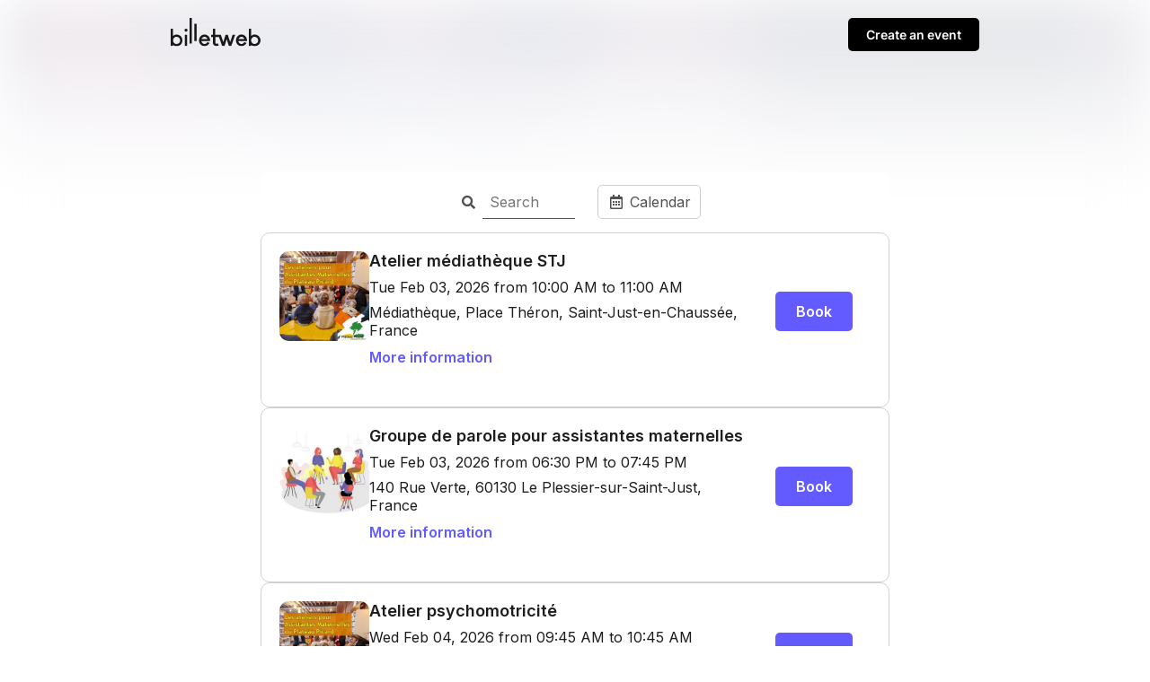

--- FILE ---
content_type: text/html; charset=UTF-8
request_url: https://www.billetweb.fr/multi_event.php?user=8160
body_size: 3354
content:
 <!DOCTYPE html>
<!--[if IE 7 ]>    <html class="ie7 oldie"> <![endif]-->
<!--[if IE 8 ]>    <html class="ie8 oldie"> <![endif]-->
<!--[if IE 9 ]>    <html class="ie9"> <![endif]-->
<!--[if (gt IE 9)|!(IE)]><!--> <html lang="en"> <!--<![endif]-->
<head>
    <meta http-equiv="X-UA-Compatible" content="IE=edge,chrome=1"/>
    <meta charset="utf-8"/>
	<meta http-equiv="Content-Type" content="text/html; charset=utf-8" />
	<meta name="viewport" content="width=device-width, initial-scale=1, maximum-scale=1, user-scalable=no" />
	<meta name="description" content="">
	<meta name="language" content="en-en" />
	<title></title>
	<meta name="description" content=" :  - Billetweb">
	<link rel="stylesheet" href="/css/bo/jquery-ui.css" type="text/css" media="screen" />
	<link rel="stylesheet" href="/css/bo/jquery.ui.theme.css" type="text/css" media="screen" />
	<link rel="stylesheet" href="/ext/fontawesome/css/all.min.css">
	<link rel="stylesheet" type="text/css" href="/css/shop.css?v=">
	<link rel="stylesheet/less" type="text/css" href="/css/shop.less.css?v=">


	<meta property="og:title" content=""/>
	<meta property="og:image" content=""/>
	<meta property="og:image:secure_url" content="" />
	<meta property="og:type" content="website" />
	<meta property="og:url" content="https://www.billetweb.fr/multi_event.php?multi=u8160"/>
	<meta property="og:description" content=""/>
	<meta property="og:updated_time" content="1769473388"/>


	<script type="fedab77060165a1f18dac896-text/javascript" language="javascript" src="/js/jquery-1.10.2.js"></script>
	<script type="fedab77060165a1f18dac896-text/javascript" language="javascript" src="/js/jquery-ui-1.10.4.custom.min.js"></script>
	<script src="/ext/less.js-master/dist/less.js" type="fedab77060165a1f18dac896-text/javascript"></script>



	<script language="javascript" src="/js/shop.js?v=" type="fedab77060165a1f18dac896-text/javascript"></script>


</head>
<body class="" data-color="">
<style>

    @font-face {
	  font-family: 'Inter';
	  font-style: normal;
	  font-weight: 400;
	  font-display: swap;
	  src: url('/css/fonts/Inter/400.woff2') format('woff2');
	}

	@font-face {
	  font-family: 'Inter';
	  font-style: normal;
	  font-weight: 600;
	  font-display: swap;
	  src: url('/css/fonts/Inter/600.woff2') format('woff2');
	}

	@font-face {
	  font-family: 'Inter';
	  font-style: normal;
	  font-weight: 900;
	  font-display: swap;
	  src: url('/css/fonts/Inter/900.woff2') format('woff2');
	}


	#result_header_container, .footer{
		max-width: 900px;
		margin:0 auto;
	}

	#result_header_container{
		margin-bottom:30px;
	}

	#result_header_container img{
		opacity:0.9;
		width:100px;
		display:inline-block;
		vertical-align:middle;
		margin-bottom:10px;
	}

	#result_header{
		padding:20px 0px;
		margin-bottom:50px;
	}


	.promote_bar{
		display:inline-block;
		background:#000;
		font-size:14px;
		padding:10px 20px;
		border-radius:5px;
		font-weight:600;
	}

	.promote_bar a{
		color:#CCC;
		text-decoration:none;
	}



    .page-bg{
		-webkit-transform: translate3d(0, 0, 0);
		background: linear-gradient(to bottom, rgba(255, 255, 255, 0.35) 0%, rgba(255, 255, 255, 1) 350px), url('/files/page/gallery/billetweb.jpg')  no-repeat center center fixed;
		background: -webkit-linear-gradient(to bottom, rgba(255, 255, 255, 0) 0%, rgba(255, 255, 255, 1) 350px), url('/files/page/gallery/billetweb.jpg')  no-repeat center center fixed;
		background: moz-linear-gradient(to bottom, rgba(255, 255, 255, 0) 0%, rgba(255, 255, 255, 1) 350px), url('/files/page/gallery/billetweb.jpg')  no-repeat center center fixed;
        -webkit-filter: blur(30px);
		-moz-filter: blur(30px);
		-o-filter: blur(30px);
		-ms-filter: blur(30px);
		-moz-background-size: cover;
		-webkit-background-size: cover;
		-o-background-size: cover;
		background-size: cover;
		filter: blur(30px);
		position:absolute;
		width:100%;
		height:100%;
		top:0;
		left:0;
		z-index:-1;
		opacity:0.5
	}


	#create_new_event{
		float:right;
	}

	#create_new_event a{
		color:#FFF;
	}

	.page_container{
		max-width:700px;
		margin: 0 auto;
		height:100%;
		position:relative;
		font-family: 'Inter', sans-serif;
	}


	.organizer_cover.avatar{
		text-align: center;
	}

	.organizer_cover.avatar img{
		border: 1px solid #1D1D1B1A;
		border-radius: 100px;
		width: 150px;
		height: 150px;
		object-fit: contain;
	}

	.organizer_cover.cover #organizer_cover{
		border-radius:10px;
	}

	#share_url{
		color: #333;
		border: none;
		max-width: 130px;
		text-align:right;
		font-size:16px;
	}

	.multi_page_header{
		margin: 0 auto;
	}

	.multi_page_header.limited{
		max-width:1040px;
	}

	.header_element{
		display: flex;
		align-items: center;
	    font-size: 16px;
	}


	.header_element a, .header_element img {
	    cursor: pointer;
	}

	.header_element .navButton{
	    background-color: #FFF;
		color:#000;
		font-size: 22px;
		border: none;
		display: flex;
 	   align-items: center;
	}

	.column{
		vertical-align:top;
		display:inline-block;
	}

	.left_column{
		width:100%;
		padding:0px;
		box-sizing: border-box;
	}


	.basket_container{
		border:dashed 2px #CCC;
		height:100px;
		margin-right:10px;
		margin-left:10px;
		margin-top:30px;
		background:#FFF;
	}

	.basket_container .far{
		font-size:30px;
		color:#CCC;
		text-align:center;
	    margin: 0 auto;
	    display: block;
	    margin-top: 20px;
	}

	.description_container{
		font-size:14px;
		padding: 20px 0px;
        margin: 20px 0px;
		padding-bottom:0px;
		margin-bottom:20px;
	}

	.description_container.no_desc{
		text-align:center;
	}

	.description_container .title{
		font-size:26px;
		font-weight:600;
	}

	.description_container .description{
		margin-top:20px;
		font-size: 16px;
        line-height: 25px;
		padding-bottom:30px;
		color: #1D1D1B;
	    opacity: 0.6;
	}

	.default{
		display:none;
	}

	#account_controls{
		display:flex;
		position:relative;
		background: transparent;
		width:100%;
		padding:0px;
		box-sizing: border-box;
		min-height:70px;
	}

	#account_controls .options{
		font-weight: 600;
	    display:flex;
		font-size:16px;
		align-items: center;
	}

	#account_controls .account{
		font-weight: 600;
		padding:15px 0px;
		display:flex;
		margin-left:auto;
		font-size:16px;
		align-items: center;
	}

	#organizer_header{
		background: #FFF;
		text-align: center;
		font-size: 14px;
		box-shadow: 0px 4px 8px #1D1D1B14;
		color: #000;
		padding: 15px;
		margin-bottom:50px;
	}

	#organizer_header .menu_container{
		max-width: 700px;
    	margin: 0 auto;
	}

	.menu_container{
		display:flex;
		width:100%;
		height:100%;
		gap:10px;
	}

	#back_title{
		width:30px;
		flex-grow:1;
	}

	.navButton, .navButtonActive a, .navButtonActive {
	    text-shadow: none;
	    text-decoration: none;
	    font-weight: 600;
	    font-size: 16px;
	    padding: 0px;
	    background-color: #404040;
	    text-align: center;
	    color: #FFFFFF;
	    cursor: pointer;
	    border: 0px solid;
	    border-radius: 5px;
	    -webkit-appearance: none;
	    -webkit-border-radius: 5px;
	    vertical-align: top;
	    display: inline-block;
	    font-family: 'Inter', sans-serif;
	}


    .page-bg{
        -webkit-filter: blur(30px);
		-moz-filter: blur(30px);
		-o-filter: blur(30px);
		-ms-filter: blur(30px);
		-moz-background-size: cover;
		-webkit-background-size: cover;
		-o-background-size: cover;
		background-size: cover;
		filter: blur(30px);
		position:absolute;
		width:100%;
		height:100%;
		top:0;
		left:0;
		z-index:-1;
		opacity:0.5;
	  	background: linear-gradient(to bottom, rgba(255, 255, 255, 0.75) 0%, rgba(255, 255, 255, 1) 200px), url('/files/page/gallery/billetweb.jpg')  no-repeat center center fixed;
		background: -webkit-linear-gradient(to bottom, rgba(255, 255, 255, 0) 0%, rgba(255, 255, 255, 1) 200px), url('/files/page/gallery/billetweb.jpg')  no-repeat center center fixed;
		background: moz-linear-gradient(to bottom, rgba(255, 255, 255, 0) 0%, rgba(255, 255, 255, 1) 200px), url('/files/page/gallery/billetweb.jpg')  no-repeat center center fixed;
        -webkit-filter: blur(30px);
		-moz-filter: blur(30px);
		-o-filter: blur(30px);
		-ms-filter: blur(30px);
		-moz-background-size: cover;
		-webkit-background-size: cover;
		-o-background-size: cover;
	 }

	 .footer{
		text-align:left;
		margin-bottom: 20px;
		margin-top:50px;
	}

	.footer .item{
		margin: 10px;
		font-size:12px;
		display: inline-block;
		color: #10103A;
		opacity: 0.6;
	}

	.footer a{
		text-decoration: none;
		color: #10103A;
		opacity: 0.6;
	}

	.footer .item.right{
		float:right;
	}



	@media (max-width: 820px) {

	   .left_column{
	       padding:20px;
	       padding-top:0px;
	     }

		#account_controls{
			padding:20px;
			min-height:40px;
			padding-bottom: 0px
		}

		.organizer_cover{
		      padding:20px;
		}

		.description_container{
		      margin-top:0px;
		}
	}

	@media (max-width: 640px) {

		 .page-bg{
			background: linear-gradient(to bottom, rgba(255, 255, 255, 0.75) 0%, rgba(255, 255, 255, 1) 150px), url('/files/page/gallery/billetweb.jpg')  no-repeat center center fixed;
			background: -webkit-linear-gradient(to bottom, rgba(255, 255, 255, 0) 0%, rgba(255, 255, 255, 1) 150px), url('/files/page/gallery/billetweb.jpg')  no-repeat center center fixed;
			background: moz-linear-gradient(to bottom, rgba(255, 255, 255, 0) 0%, rgba(255, 255, 255, 1) 150px), url('/files/page/gallery/billetweb.jpg')  no-repeat center center fixed;
			-webkit-filter: blur(30px);
			-moz-filter: blur(30px);
			-o-filter: blur(30px);
			-ms-filter: blur(30px);
			-moz-background-size: cover;
			-webkit-background-size: cover;
			-o-background-size: cover;
		}

		.organizer_cover.avatar img{
			width: 100px;
			height: 100px;
		}

		.header_element .text{
			display:none;
		}

		#share_url{
			max-width: 130px;
		}

		.description_container{
			padding:10px;
		}

		.addthis_button_compact{
			display:none !important;
		}

		#create_new_event{
			display:inline-block;
			margin-top: 4px;
		}

		#result_header{
			padding: 20px 20px;
			padding-bottom: 7px;
			margin-bottom:0px;
		}

		#result_header_container img{
			width:80px;
			margin-bottom:4px;
			margin-top:2px;
		}

		#result_header_container img{
			margin-top: 1px;
			margin-left:1px;
		}

		.promote_bar {
			font-size: 12px;
			padding: 7px 17px;
		}

		#organizer_header{
			margin-bottom:20px;
		}

		.footer{
			text-align:center;
			margin-top:0px;
			padding-bottom: 20px;
		}

		.footer .item{
			display: block;
		}

		.footer .item.right{
			float:none;
		}

	}

	@media (prefers-contrast: more) {
		html {
			background:#FFF !important;
		}
	}

</style>


<script type="fedab77060165a1f18dac896-text/javascript">


$(function(){

	$(".url_link").click(function(e){
		var that = $(this);
		that.poshytip({
			className: 'tip-twitter',
			content: 'Copied to clipboard',
			showOn: 'none',
			alignTo: 'target',
			alignX: 'inner-left',
			offsetX: 0,
			offsetY: 5
		});
		that.poshytip('show');
		$(this).select();
	})




	setTimeout(function(){
		$iframe = $('iframe[id^="event"]').first();
		$iframe.load(function(){
			if($iframe.get(0).contentWindow.location.href.includes("shop.php")){
				$(".right_column").hide();
				$(".left_column").css('width','100%');
			}
		});

		if($iframe.contents().find('.basket_menu').length>0){
			$(".right_column").hide();
			$(".left_column").css('width','100%');
		}

	}, 1000);


})



</script>

<div id="result_header_container" >
	<div class="content-wrap content-wrap-header">
		<div id="result_header">
			<a href="/"><img src="/images/front/billetweb_black.svg"></a>
			<div id="create_new_event" class="promote_bar" style="">
				<a href="/">Create an event</a>
			</div>
		</div>
	</div>
</div>

<div class="page_container">



	<div class="column left_column">

		<div class="description_container no_desc" >
			<div class="title" style=""></div>
		</div>

		<div class="shop_container" style="margin-bottom:100px;">
			<a title="Buy your tickets online" href="/multi_event.php?&multi=u8160"  class="shop_frame"  target="_blank" data-margin="0" data-src="/multi_event.php?&multi=u8160&margin=no_margin"  data-max-width="100%"  data-initial-height="600"  data-id="u8160"  data-resize="1"></a>
			<script type="fedab77060165a1f18dac896-text/javascript" src="/js/export.js"></script>
		</div>
	</div>

</div>


<div class="footer">
	<div class="item">© Billetweb 2014 - 2026</div>
	<div class="item right"><a data-link-type="document" href="/xx/legal">Legal Notice</a></div>
	<div class="item right"><a data-link-type="external" href="/xx/contact">Report this page</a></div>
	<div class="item right"><a data-link-type="document" href="/xx/contact">Contact us</a></div>
</div>

<div class="page-bg has_cover"></div>
<script defer src="https://static.cloudflareinsights.com/beacon.min.js/vcd15cbe7772f49c399c6a5babf22c1241717689176015" integrity="sha512-ZpsOmlRQV6y907TI0dKBHq9Md29nnaEIPlkf84rnaERnq6zvWvPUqr2ft8M1aS28oN72PdrCzSjY4U6VaAw1EQ==" data-cf-beacon='{"version":"2024.11.0","token":"77d572fed8794033a3fb6d1b9a0eadb0","server_timing":{"name":{"cfCacheStatus":true,"cfEdge":true,"cfExtPri":true,"cfL4":true,"cfOrigin":true,"cfSpeedBrain":true},"location_startswith":null}}' crossorigin="anonymous"></script>
<script src="/cdn-cgi/scripts/7d0fa10a/cloudflare-static/rocket-loader.min.js" data-cf-settings="fedab77060165a1f18dac896-|49" defer></script>

--- FILE ---
content_type: text/html; charset=UTF-8
request_url: https://www.billetweb.fr/multi_event.php?&multi=u8160&margin=no_margin
body_size: 5416
content:
 <!DOCTYPE html>
<!--[if IE 7 ]>    <html class="ie7 oldie"> <![endif]-->
<!--[if IE 8 ]>    <html class="ie8 oldie"> <![endif]-->
<!--[if IE 9 ]>    <html class="ie9"> <![endif]-->
<!--[if (gt IE 9)|!(IE)]><!--> <html lang="en"  data-sid="812c120a8eebc03e740539cd84a258d5"> <!--<![endif]-->
<head>
    <meta http-equiv="X-UA-Compatible" content="IE=edge,chrome=1"/>
    <meta charset="utf-8"/>
	<meta http-equiv="Content-Type" content="text/html; charset=utf-8" />
	<meta name="viewport" content="width=device-width, initial-scale=1, maximum-scale=1, user-scalable=no" />
	<meta name="description" content="">
	<meta name="language" content="en-en" />
	<title></title>

	<link rel="stylesheet" href="/css/bo/jquery-ui.css" type="text/css" media="screen" />
	<link rel="stylesheet" href="/css/bo/jquery.ui.theme.css" type="text/css" media="screen" />
	<link rel="stylesheet" href="/ext/fontawesome/css/all.min.css">
	<link rel="stylesheet" href="/ext/colpick/colpick.css">
	<link rel="stylesheet" type="text/css" href="/css/shop.css?v=264">
	<link rel="stylesheet/less" type="text/css" href="/css/shop.less.css?v=264">
	<link rel="stylesheet" href="/ext/poshytip-1.2/src/tip-twitter/tip-twitter.css" type="text/css" />
	<link href="https://fonts.googleapis.com/css2?family=Inter:wght@400;600;900&display=swap" rel="stylesheet">


	<script type="e76271971a548a9bc5c56c9c-text/javascript" language="javascript" src="/js/jquery-1.10.2.js"></script>
	<script type="e76271971a548a9bc5c56c9c-text/javascript" language="javascript" src="/js/jquery-ui-1.10.4.custom.min.js"></script>
	<script src="/ext/less.js-master/dist/less.js" type="e76271971a548a9bc5c56c9c-text/javascript"></script>



	<script type="e76271971a548a9bc5c56c9c-text/javascript" language="javascript" src="/ext/poshytip-1.2/src/jquery.poshytip.js"></script>

	<script language="javascript" src="/js/shop.js?v=264" type="e76271971a548a9bc5c56c9c-text/javascript"></script>
	<script type="e76271971a548a9bc5c56c9c-text/javascript">

	String.prototype.sansAccent = function(){
	    var accent = [
	        /[\300-\306]/g, /[\340-\346]/g, // A, a
	        /[\310-\313]/g, /[\350-\353]/g, // E, e
	        /[\314-\317]/g, /[\354-\357]/g, // I, i
	        /[\322-\330]/g, /[\362-\370]/g, // O, o
	        /[\331-\334]/g, /[\371-\374]/g, // U, u
	        /[\321]/g, /[\361]/g, // N, n
	        /[\307]/g, /[\347]/g, // C, c
	    ];
	    var noaccent = ['A','a','E','e','I','i','O','o','U','u','N','n','C','c'];

	    var str = this;
	    for(var i = 0; i < accent.length; i++){
	        str = str.replace(accent[i], noaccent[i]);
	    }

	    return str;
	}

	function getCustomParam(){
		var string="";
		$(".custom_dropdown.selected").each(function( index ) {
			if($(this).data('key').length>0)
				string+=encodeURIComponent($(this).data('key'))+":"+encodeURIComponent($(this).data('value'))+",";
		})

		return string;
	}

	function imgError(image) {
	    image.onerror = "";
	    image.src = "/images/shop/tickets.jpg";
	    image.width= "200";
	    return true;
	}

	function filter(search_val){

		 var found_items = [];
		 $(".multi_event_list").hide();
		 $("#no_results").hide();
		 $(".filterable").show();

		 if(search_val.length>0)
			  $("#search_clear").show();
		  else
			  $("#search_clear").hide();

		 if(search_val.length>1){

			$(".filterable").hide();
			var words= search_val.sansAccent().replace('+',' ').split(' ');
			for (var j = 0; j < words.length; j++) {

				if(words.length>1 && words[j].length<3){
					continue;
				}

				$(".filterable").each(function( index ) {
					var that = $(this);
					that.find(".searchable").each(function( index ) {
				 		if($(this).text().sansAccent().toUpperCase().indexOf(words[j].toUpperCase()) !== -1){
				 			that.show();
						 }
					 });
				})
			 }

			if($(".searchable:visible").length==0){
				 $("#no_results").show();
			}

		 }
		 else{
			 $(".multi_event_list").show();
		 }
	}

	$(function(){

		$("#search").keyup(function() {
			var search_val=$("#search").val();
			filter(search_val);
		});

		$('.multi_event_desc_show').on('click', function(event) {
			event.stopPropagation();
			var that = $(this);
			var bloc = that.parents('.multi_event_container').first();
			var height = bloc.find('.multi_event_button').first().height();
			if(!$(this).parents('.multi_event_container').first().hasClass('offer')){
				$.get( "/tools.php?description="+$(this).data('event'), function(data){
					that.hide();
					bloc.find('.multi_event_button').css('height',height);
					bloc.find('.multi_event_intro').toggle();
					bloc.find('.multi_event_desc').html(data);
					bloc.find('.multi_event_desc').show();
					bloc.find('.multi_event_desc_hide').show();
					if($(window).width()<640 && data.length>1000)
					bloc.find('.multi_event_picture').hide();
				});
			}
			else{
				$(this).parents('.multi_event_container').first().find('.multi_event_desc').slideToggle();
				that.hide();
				bloc.find('.multi_event_intro').toggle();
				bloc.find('.multi_event_desc').show();
				bloc.find('.multi_event_desc_hide').show();
			}
		 });


		$('.multi_event_desc_control_compact').on('click', function(event) {
			event.stopPropagation();
			var that = $(this);

			if(!$(this).parents('.multi_event_container').first().hasClass('offer')){
				$.get( "/tools.php?description="+$(this).data('event'), function(data){
					that.parents('.multi_event_container').first().find('.multi_event_intro').toggle();
					that.parents('.multi_event_container').first().find(".multi_event_desc").html(data);
					that.parents('.multi_event_container').first().find(".multi_event_desc").slideToggle();
				});
			}
			else{
				$(this).parents('.multi_event_container').first().find('.multi_event_desc').slideToggle();
			}
		 });

		$('.multi_event_desc_hide').on('click', function(event) {
			event.stopPropagation();
			$(this).hide();
			$(this).parent().find('.multi_event_desc').hide();
			$(this).parent().find('.multi_event_intro').show();
			$(this).parent().find('.multi_event_desc_show').show();
			$(this).parent().parent().find('.multi_event_picture').show();
		 });



		$("#filter_date_datepicker_show").on('click', function(event) {
			$(this).hide();
			$(this).next().show();
			$(".datepicker").first().datepicker('show');
		 });

		$(".filter_date_datepicker input").on('change', function(event) {
			naviguateTo(replaceUrlParam(window.location.href,"date",$(this).val()));
		});

		$(".filter_date").on('click', function(event) {
			naviguateTo(replaceUrlParam(window.location.href,"date",$(this).data('date')));
		});

		$(".reset_filter").on('click', function(event) {
			href = window.location.href;
			href=replaceUrlParam(href,"events","");
			href=replaceUrlParam(href,"name","");
			href=replaceUrlParam(href,"tag","");
			href=replaceUrlParam(href,"filters","");
			href=replaceUrlParam(href,"event_id","");
			naviguateTo(href);
		});


		$(".filter_events").on('click', function(event) {
			naviguateTo(replaceUrlParam(window.location.href,"events",""));
		 });

		$(".filter_name").on('click', function(event) {
			naviguateTo(replaceUrlParam(window.location.href,"name",""));
		 });

		$("#switch_to_calendar").on('click', function(event) {
			naviguateTo(replaceUrlParam(window.location.href,"view","calendar"));
		 });

		$("#switch_to_list").on('click', function(event) {
			naviguateTo(replaceUrlParam(window.location.href,"view","list"));
		 });

		$(".custom_dropdown .item").on('click', function(event) {
			$(this).parents('.custom_dropdown').data('value',encodeURIComponent($(this).data('value'))).addClass('selected');
			naviguateTo(replaceUrlParam(window.location.href,"filters",getCustomParam()));
		});



		$(".custom_dropdown").on('click', function(event) {
			var this_visible=false;
			if($(this).find('.menu:visible').length>0){
				this_visible=true;
			}
			$(".custom_dropdown .menu").hide();
			if($(this).find('.clear:visible').length>0){
				$(this).data('key','');
				naviguateTo(replaceUrlParam(window.location.href,"filters",getCustomParam()));
			}
			else{
				if(!this_visible)
					$(this).find('.menu').toggle();
			}
		 });

		if(getURLParameter('date')!=false){
			var date = getURLParameter('date');
			$('.filter_date').removeClass('selected');
			$('.filter_date[data-date="'+date+'"]').addClass('selected');
			if($('.filter_date[data-date="'+date+'"]').length==0){
				$("#filter_date_datepicker_show").hide();
				$(".filter_date_datepicker").show();
				$(".filter_date_datepicker input").val(date);
			}
		}

		if(getURLParameter('name')!=false){
			var name = getURLParameter('name');
			$('.filter_name').show();
			$('.filter_name').nextAll().hide();
		}

		if(getURLParameter('events')!=false){
			var name = getURLParameter('events');
			$('.filter_events').show();
			$('.filter_events').nextAll().hide();
		}

		if(getURLParameter('demo')!=false){
			$("#switch_to_calendar").show();
			$("#filter_date_datepicker_show").hide();
		}





		$('.multi_event_tile_description_show').click(function(e) {
			e.preventDefault();
			e.stopPropagation();

		    if($(this).hasClass('active')){
				$(this).poshytip('hide');
			}
		    else{
		    	$(this).poshytip('show');
		    }
		    $(this).toggleClass('active');
		});

		//autozoom tiles
		if($(".multi_event_tile").length>0){
			var gap = 20;
			var tile_per_row = Math.round(($("#shop").width()+gap)/($(".multi_event_tile").first().width()+gap));
			if(tile_per_row==1)
				tile_per_row=2;
			var modulo = ($("#shop").width()%$(".multi_event_tile").first().width());
			if(modulo>10){
				var ratio = ($("#shop").width()+gap)/($(".multi_event_tile").first().width()+gap+3);
				$(".multi_event_container_tile").css('zoom',ratio/tile_per_row);
			}
		}

		$(".multi_event_tile_description_show").each(function( index ) {
			$(this).poshytip({
				className: 'tip-twitter',
				alignTo: 'target',
				alignX: 'center',
				alignY: 'bottom',
				offsetX: 15,
				showTimeout: 300,
				unsecure:true,
				'content':  function(updateCallback) {
					$.get( "/tools.php?description="+$(this).data('event'), function( data ) {
						updateCallback(data);
					});
					return 'Chargement...';
				},
			});
		});

		$(".tip-twitter").click(function(e) {
		    e.preventDefault();
			e.stopPropagation();
			$(".multi_event_tile_description_show").poshytip('hide');
		});

		$(".tip-twitter").css('max-height',$(window).height()*0.75);

		if(getURLParameter('from_event')!=false && $("#multi_event_container_"+getURLParameter('from_event')).length>0){
			setTimeout(function () {
				scrollTo($("#multi_event_container_"+getURLParameter('from_event')).position().top);
			}, 500);
		}

		$(".multi_event_date").each(function( index ) {
			if(($(window).width()<640 && $(this).html().length>50))
				$(this).html($(this).html().replace(' au ',' <br>au '));
		});




	});

	</script>



</head>
<body class="multi_body   " data-color="635BFF">



<style>


	.organizer_page .agenda_promote{
		display:none;
	}

	.multi_body.tile_view{
		text-align:center;
	}

	.tile_view #shop{
		min-height:500px;
	}

	.tip-twitter{
		background:#FFF;
		color:#000;
		border:solid 1px #AAA;
		overflow:hidden;
	    overflow-y: auto;
	}

	.tip-twitter img{
		max-width:100%;
	}

	.tip-twitter .tip-arrow-bottom{
		display:none;
	}

	.tip-twitter .tip-inner {
	    font: 16px/16px 'Lucida Grande',sans-serif;
	    line-height: 18px;
	}

	#shop{
		display:flex;
		flex-direction: column;
		gap:20px;
	}

	#shop{
		display:flex;
		flex-direction: column;
		gap:20px;
	}

	.multi_body #multi_event_list{
		display:flex;
		flex-direction: column;
		gap:20px;
	}

	.multi_body.tile_view #multi_event_list{
		display:flex;
		flex-direction: row;
		gap:20px;
		flex-wrap: wrap;
	}

	@media (max-width: 640px) {
		.tip-twitter{
			width: 100% !important;
		    max-width: 100% !important;
		    left: 0px !important;
		    box-sizing: border-box;
		}
	}

</style>


<section id="shop" event=""  class="user_page no_margin">

<div id="fallback">
	Display fullscreen
</div>

<div class="filter_container">
	<div class="">


		<div class="filter_item" style="border:none;"><span class="fa fa-search" style="font-size:15px;"> </span> <input id="search" placeholder="Search" style="border: none; border-bottom: solid 1px; padding: 8px; width: 87px; outline: none; font-size: 16px; border-radius: 0px;">	</div>


		<span class="filter_date filter_item selected" data-date="" style="display:none;">All dates <span class="clear" style="display:none;"><span class="far fa-times"></span></span> </span>
		<span id="filter_date_datepicker_show" class="filter_item" style="display:none;"> A specific day <span class="clear" style="display:none;"><span class="far fa-times"></span></span></span>
		<span style="display:none;" class="filter_date_datepicker"><input type="text" class="datepicker"></span>
		<span id="switch_to_calendar" style="" class="filter_item"><span class="far fa-calendar-alt"></span> Calendar</span>



	</div>
</div>



<div id="multi_event_list">

 <div id="multi_event_container_1341087" class="gap_check multi_event_container filterable multi_event_list     location   " >
   <div class="multi_event_info">
 		 <div class="multi_event_picture">
 		 	<img src="/files/event/150/1341087.jpg?v=1729607823">
 		 </div>
 		 <div class="multi_event_info_text ">
 		 	 <div>
		    	 <div class="multi_event_name searchable">
		    	 	<span class="multi_event_name_span">Atelier médiathèque STJ</span>
		    	 	<span data-event="1341087" class="multi_event_desc_control_compact" style=""><a><span class="far fa-info-circle" ></span><span>More info</span></a></span>
		    	 </div>
	    	 </div>
	    	 <div class="multi_event_date" style="">
	    	 	<span class="text">Tue Feb 03, 2026 from 10:00 AM to 11:00 AM</span>
	    	 </div>
	    	 <div class="multi_event_place" style="">
	    	 	<span class="text searchable">Médiathèque, Place Théron, Saint-Just-en-Chaussée, France</span>
	    	 </div>
	    	 <div data-event="1341087" class="multi_event_desc_show multi_event_desc_control" style=""><a>More information</a></div>
	    	 <div class="multi_event_desc_hide multi_event_desc_control" style="display:none;"><a>Hide description</a></div>
	    	 <div class="multi_event_desc searchable" style="display:none;"></div>
			 <div class="multi_event_tags searchable" style="display:none;"></div>
    	 </div>
   </div>
   <div class="multi_event_button">


   		<a class="naviguate custom_color_block " href="https://www.billetweb.fr/atelier-mediatheque-stj4&multi=u8160&margin=no_margin&color=635BFF&parent=1&margin=no_margin&color=635BFF">Book</a>

    </div>
</div>
 <div id="multi_event_container_1346475" class="gap_check multi_event_container filterable multi_event_list  border   location   " >
   <div class="multi_event_info">
 		 <div class="multi_event_picture">
 		 	<img src="/files/event/150/1346475.jpg?v=1764581627">
 		 </div>
 		 <div class="multi_event_info_text ">
 		 	 <div>
		    	 <div class="multi_event_name searchable">
		    	 	<span class="multi_event_name_span">Groupe de parole pour assistantes maternelles </span>
		    	 	<span data-event="1346475" class="multi_event_desc_control_compact" style=""><a><span class="far fa-info-circle" ></span><span>More info</span></a></span>
		    	 </div>
	    	 </div>
	    	 <div class="multi_event_date" style="">
	    	 	<span class="text">Tue Feb 03, 2026 from 06:30 PM to 07:45 PM</span>
	    	 </div>
	    	 <div class="multi_event_place" style="">
	    	 	<span class="text searchable">140 Rue Verte, 60130 Le Plessier-sur-Saint-Just, France</span>
	    	 </div>
	    	 <div data-event="1346475" class="multi_event_desc_show multi_event_desc_control" style=""><a>More information</a></div>
	    	 <div class="multi_event_desc_hide multi_event_desc_control" style="display:none;"><a>Hide description</a></div>
	    	 <div class="multi_event_desc searchable" style="display:none;"></div>
			 <div class="multi_event_tags searchable" style="display:none;"></div>
    	 </div>
   </div>
   <div class="multi_event_button">


   		<a class="naviguate custom_color_block " href="https://www.billetweb.fr/groupe-de-parole-pour-assistantes-maternelles&multi=u8160&margin=no_margin&color=635BFF&parent=1&margin=no_margin&color=635BFF">Book</a>

    </div>
</div>
 <div id="multi_event_container_1341080" class="gap_check multi_event_container filterable multi_event_list  border   location   " >
   <div class="multi_event_info">
 		 <div class="multi_event_picture">
 		 	<img src="/files/event/150/1341080.jpg?v=1729607823">
 		 </div>
 		 <div class="multi_event_info_text ">
 		 	 <div>
		    	 <div class="multi_event_name searchable">
		    	 	<span class="multi_event_name_span">Atelier psychomotricité </span>
		    	 	<span data-event="1341080" class="multi_event_desc_control_compact" style=""><a><span class="far fa-info-circle" ></span><span>More info</span></a></span>
		    	 </div>
	    	 </div>
	    	 <div class="multi_event_date" style="">
	    	 	<span class="text">Wed Feb 04, 2026 from 09:45 AM to 10:45 AM</span>
	    	 </div>
	    	 <div class="multi_event_place" style="">
	    	 	<span class="text searchable">dojo STJ</span>
	    	 </div>
	    	 <div data-event="1341080" class="multi_event_desc_show multi_event_desc_control" style=""><a>More information</a></div>
	    	 <div class="multi_event_desc_hide multi_event_desc_control" style="display:none;"><a>Hide description</a></div>
	    	 <div class="multi_event_desc searchable" style="display:none;"></div>
			 <div class="multi_event_tags searchable" style="display:none;"></div>
    	 </div>
   </div>
   <div class="multi_event_button">


   		<a class="naviguate custom_color_block " href="https://www.billetweb.fr/atelier-psychomotricite2&multi=u8160&margin=no_margin&color=635BFF&parent=1&margin=no_margin&color=635BFF">Book</a>

    </div>
</div>
 <div id="multi_event_container_1341064" class="gap_check multi_event_container filterable multi_event_list  border      " >
   <div class="multi_event_info">
 		 <div class="multi_event_picture">
 		 	<img src="/files/event/150/1341064.jpg?v=1729607823">
 		 </div>
 		 <div class="multi_event_info_text ">
 		 	 <div>
		    	 <div class="multi_event_name searchable">
		    	 	<span class="multi_event_name_span">Atelier d&#039;éveil Crèche STJ</span>
		    	 	<span data-event="1341064" class="multi_event_desc_control_compact" style=""><a><span class="far fa-info-circle" ></span><span>More info</span></a></span>
		    	 </div>
	    	 </div>
	    	 <div class="multi_event_date" style="">
	    	 	<span class="text">Thu Feb 05, 2026 from 09:45 AM to 11:00 AM</span>
	    	 </div>
	    	 <div class="multi_event_place" style="display:none;">
	    	 	<span class="text searchable"></span>
	    	 </div>
	    	 <div data-event="1341064" class="multi_event_desc_show multi_event_desc_control" style=""><a>More information</a></div>
	    	 <div class="multi_event_desc_hide multi_event_desc_control" style="display:none;"><a>Hide description</a></div>
	    	 <div class="multi_event_desc searchable" style="display:none;"></div>
			 <div class="multi_event_tags searchable" style="display:none;"></div>
    	 </div>
   </div>
   <div class="multi_event_button">


   		<a class="naviguate custom_color_block " href="https://www.billetweb.fr/atelier-deveil-creche-stj3&multi=u8160&margin=no_margin&color=635BFF&parent=1&margin=no_margin&color=635BFF">Book</a>

    </div>
</div>
 <div id="multi_event_container_1342410" class="gap_check multi_event_container filterable multi_event_list  border   location   " >
   <div class="multi_event_info">
 		 <div class="multi_event_picture">
 		 	<img src="/files/event/150/1342410.jpg?v=1763716653">
 		 </div>
 		 <div class="multi_event_info_text ">
 		 	 <div>
		    	 <div class="multi_event_name searchable">
		    	 	<span class="multi_event_name_span">Visite - Ferme de Tiné</span>
		    	 	<span data-event="1342410" class="multi_event_desc_control_compact" style=""><a><span class="far fa-info-circle" ></span><span>More info</span></a></span>
		    	 </div>
	    	 </div>
	    	 <div class="multi_event_date" style="">
	    	 	<span class="text">Tue Feb 10, 2026 from 10:00 AM to 11:30 AM</span>
	    	 </div>
	    	 <div class="multi_event_place" style="">
	    	 	<span class="text searchable">Ferme de la Corniole, Bucamps, France</span>
	    	 </div>
	    	 <div data-event="1342410" class="multi_event_desc_show multi_event_desc_control" style=""><a>More information</a></div>
	    	 <div class="multi_event_desc_hide multi_event_desc_control" style="display:none;"><a>Hide description</a></div>
	    	 <div class="multi_event_desc searchable" style="display:none;"></div>
			 <div class="multi_event_tags searchable" style="display:none;"></div>
    	 </div>
   </div>
   <div class="multi_event_button">


   		<a class="naviguate custom_color_block " href="https://www.billetweb.fr/visite-ferme-de-tine1&multi=u8160&margin=no_margin&color=635BFF&parent=1&margin=no_margin&color=635BFF">Book</a>

    </div>
</div>
 <div id="multi_event_container_1341081" class="gap_check multi_event_container filterable multi_event_list  border   location   " >
   <div class="multi_event_info">
 		 <div class="multi_event_picture">
 		 	<img src="/files/event/150/1341081.jpg?v=1729607823">
 		 </div>
 		 <div class="multi_event_info_text ">
 		 	 <div>
		    	 <div class="multi_event_name searchable">
		    	 	<span class="multi_event_name_span">Atelier psychomotricité </span>
		    	 	<span data-event="1341081" class="multi_event_desc_control_compact" style=""><a><span class="far fa-info-circle" ></span><span>More info</span></a></span>
		    	 </div>
	    	 </div>
	    	 <div class="multi_event_date" style="">
	    	 	<span class="text">Wed Feb 11, 2026 from 09:45 AM to 10:45 AM</span>
	    	 </div>
	    	 <div class="multi_event_place" style="">
	    	 	<span class="text searchable">dojo STJ</span>
	    	 </div>
	    	 <div data-event="1341081" class="multi_event_desc_show multi_event_desc_control" style=""><a>More information</a></div>
	    	 <div class="multi_event_desc_hide multi_event_desc_control" style="display:none;"><a>Hide description</a></div>
	    	 <div class="multi_event_desc searchable" style="display:none;"></div>
			 <div class="multi_event_tags searchable" style="display:none;"></div>
    	 </div>
   </div>
   <div class="multi_event_button">


   		<a class="naviguate custom_color_block " href="https://www.billetweb.fr/atelier-psychomotricite3&multi=u8160&margin=no_margin&color=635BFF&parent=1&margin=no_margin&color=635BFF">Book</a>

    </div>
</div>
 <div id="multi_event_container_1341093" class="gap_check multi_event_container filterable multi_event_list  border   location   " >
   <div class="multi_event_info">
 		 <div class="multi_event_picture">
 		 	<img src="/files/event/150/1341093.jpg?v=1729607823">
 		 </div>
 		 <div class="multi_event_info_text ">
 		 	 <div>
		    	 <div class="multi_event_name searchable">
		    	 	<span class="multi_event_name_span">Atelier médiathèque MM</span>
		    	 	<span data-event="1341093" class="multi_event_desc_control_compact" style=""><a><span class="far fa-info-circle" ></span><span>More info</span></a></span>
		    	 </div>
	    	 </div>
	    	 <div class="multi_event_date" style="">
	    	 	<span class="text">Thu Feb 12, 2026 from 10:00 AM to 11:00 AM</span>
	    	 </div>
	    	 <div class="multi_event_place" style="">
	    	 	<span class="text searchable">médiathèque maignelay-montigny</span>
	    	 </div>
	    	 <div data-event="1341093" class="multi_event_desc_show multi_event_desc_control" style=""><a>More information</a></div>
	    	 <div class="multi_event_desc_hide multi_event_desc_control" style="display:none;"><a>Hide description</a></div>
	    	 <div class="multi_event_desc searchable" style="display:none;"></div>
			 <div class="multi_event_tags searchable" style="display:none;"></div>
    	 </div>
   </div>
   <div class="multi_event_button">


   		<a class="naviguate custom_color_block " href="https://www.billetweb.fr/atelier-mediatheque-mm4&multi=u8160&margin=no_margin&color=635BFF&parent=1&margin=no_margin&color=635BFF">Book</a>

    </div>
</div>
 <div id="multi_event_container_1299991" class="gap_check multi_event_container filterable multi_event_list  border   location   " >
   <div class="multi_event_info">
 		 <div class="multi_event_picture">
 		 	<img src="/files/event/150/1299991.jpg?v=1754902477">
 		 </div>
 		 <div class="multi_event_info_text ">
 		 	 <div>
		    	 <div class="multi_event_name searchable">
		    	 	<span class="multi_event_name_span">Français content</span>
		    	 	<span data-event="1299991" class="multi_event_desc_control_compact" style=""><a><span class="far fa-info-circle" ></span><span>More info</span></a></span>
		    	 </div>
	    	 </div>
	    	 <div class="multi_event_date" style="">
	    	 	<span class="text">Fri Feb 13, 2026 at 07:00 PM</span>
	    	 </div>
	    	 <div class="multi_event_place" style="">
	    	 	<span class="text searchable">Lycée Agricole de l&#039;Oise, de l&#039;Etang, Rue du Dessus, Airion, France</span>
	    	 </div>
	    	 <div data-event="1299991" class="multi_event_desc_show multi_event_desc_control" style=""><a>More information</a></div>
	    	 <div class="multi_event_desc_hide multi_event_desc_control" style="display:none;"><a>Hide description</a></div>
	    	 <div class="multi_event_desc searchable" style="display:none;"></div>
			 <div class="multi_event_tags searchable" style="display:none;">#OneManShow</div>
    	 </div>
   </div>
   <div class="multi_event_button">


   		<a class="naviguate custom_color_block " href="https://www.billetweb.fr/francais-content&multi=u8160&margin=no_margin&color=635BFF&parent=1&margin=no_margin&color=635BFF">Book</a>

    </div>
</div>
 <div id="multi_event_container_1341082" class="gap_check multi_event_container filterable multi_event_list  border   location   " >
   <div class="multi_event_info">
 		 <div class="multi_event_picture">
 		 	<img src="/files/event/150/1341082.jpg?v=1729607823">
 		 </div>
 		 <div class="multi_event_info_text ">
 		 	 <div>
		    	 <div class="multi_event_name searchable">
		    	 	<span class="multi_event_name_span">Atelier psychomotricité </span>
		    	 	<span data-event="1341082" class="multi_event_desc_control_compact" style=""><a><span class="far fa-info-circle" ></span><span>More info</span></a></span>
		    	 </div>
	    	 </div>
	    	 <div class="multi_event_date" style="">
	    	 	<span class="text">Wed Mar 04, 2026 from 09:45 AM to 10:45 AM</span>
	    	 </div>
	    	 <div class="multi_event_place" style="">
	    	 	<span class="text searchable">dojo STJ</span>
	    	 </div>
	    	 <div data-event="1341082" class="multi_event_desc_show multi_event_desc_control" style=""><a>More information</a></div>
	    	 <div class="multi_event_desc_hide multi_event_desc_control" style="display:none;"><a>Hide description</a></div>
	    	 <div class="multi_event_desc searchable" style="display:none;"></div>
			 <div class="multi_event_tags searchable" style="display:none;"></div>
    	 </div>
   </div>
   <div class="multi_event_button">


   		<a class="naviguate custom_color_block " href="https://www.billetweb.fr/atelier-psychomotricite4&multi=u8160&margin=no_margin&color=635BFF&parent=1&margin=no_margin&color=635BFF">Book</a>

    </div>
</div>
 <div id="multi_event_container_1342412" class="gap_check multi_event_container filterable multi_event_list  border   location   " >
   <div class="multi_event_info">
 		 <div class="multi_event_picture">
 		 	<img src="/files/event/150/1342412.jpg?v=1763716653">
 		 </div>
 		 <div class="multi_event_info_text ">
 		 	 <div>
		    	 <div class="multi_event_name searchable">
		    	 	<span class="multi_event_name_span">Visite - Ferme de Tiné</span>
		    	 	<span data-event="1342412" class="multi_event_desc_control_compact" style=""><a><span class="far fa-info-circle" ></span><span>More info</span></a></span>
		    	 </div>
	    	 </div>
	    	 <div class="multi_event_date" style="">
	    	 	<span class="text">Thu Mar 05, 2026 from 10:00 AM to 11:30 AM</span>
	    	 </div>
	    	 <div class="multi_event_place" style="">
	    	 	<span class="text searchable">Ferme de la Corniole, Bucamps, France</span>
	    	 </div>
	    	 <div data-event="1342412" class="multi_event_desc_show multi_event_desc_control" style=""><a>More information</a></div>
	    	 <div class="multi_event_desc_hide multi_event_desc_control" style="display:none;"><a>Hide description</a></div>
	    	 <div class="multi_event_desc searchable" style="display:none;"></div>
			 <div class="multi_event_tags searchable" style="display:none;"></div>
    	 </div>
   </div>
   <div class="multi_event_button">


   		<a class="naviguate custom_color_block " href="https://www.billetweb.fr/visite-ferme-de-tine2&multi=u8160&margin=no_margin&color=635BFF&parent=1&margin=no_margin&color=635BFF">Book</a>

    </div>
</div>
 <div id="multi_event_container_1299993" class="gap_check multi_event_container filterable multi_event_list  border   location   " >
   <div class="multi_event_info">
 		 <div class="multi_event_picture">
 		 	<img src="/files/event/150/1299993.jpg?v=1754902619">
 		 </div>
 		 <div class="multi_event_info_text ">
 		 	 <div>
		    	 <div class="multi_event_name searchable">
		    	 	<span class="multi_event_name_span">Pépites</span>
		    	 	<span data-event="1299993" class="multi_event_desc_control_compact" style=""><a><span class="far fa-info-circle" ></span><span>More info</span></a></span>
		    	 </div>
	    	 </div>
	    	 <div class="multi_event_date" style="">
	    	 	<span class="text">Thu Mar 05, 2026 at 07:00 PM</span>
	    	 </div>
	    	 <div class="multi_event_place" style="">
	    	 	<span class="text searchable">11 Rue Brunehaut, Saint-Just-en-Chaussée, France</span>
	    	 </div>
	    	 <div data-event="1299993" class="multi_event_desc_show multi_event_desc_control" style=""><a>More information</a></div>
	    	 <div class="multi_event_desc_hide multi_event_desc_control" style="display:none;"><a>Hide description</a></div>
	    	 <div class="multi_event_desc searchable" style="display:none;"></div>
			 <div class="multi_event_tags searchable" style="display:none;">#Théâtre</div>
    	 </div>
   </div>
   <div class="multi_event_button">


   		<a class="naviguate custom_color_block " href="https://www.billetweb.fr/pepites&multi=u8160&margin=no_margin&color=635BFF&parent=1&margin=no_margin&color=635BFF">Book</a>

    </div>
</div>
 <div id="multi_event_container_1341073" class="gap_check multi_event_container filterable multi_event_list  border      " >
   <div class="multi_event_info">
 		 <div class="multi_event_picture">
 		 	<img src="/files/event/150/1341073.jpg?v=1729607823">
 		 </div>
 		 <div class="multi_event_info_text ">
 		 	 <div>
		    	 <div class="multi_event_name searchable">
		    	 	<span class="multi_event_name_span">Atelier d&#039;éveil Crèche MM</span>
		    	 	<span data-event="1341073" class="multi_event_desc_control_compact" style=""><a><span class="far fa-info-circle" ></span><span>More info</span></a></span>
		    	 </div>
	    	 </div>
	    	 <div class="multi_event_date" style="">
	    	 	<span class="text">Mon Mar 09, 2026 from 09:45 AM to 11:00 AM</span>
	    	 </div>
	    	 <div class="multi_event_place" style="display:none;">
	    	 	<span class="text searchable"></span>
	    	 </div>
	    	 <div data-event="1341073" class="multi_event_desc_show multi_event_desc_control" style=""><a>More information</a></div>
	    	 <div class="multi_event_desc_hide multi_event_desc_control" style="display:none;"><a>Hide description</a></div>
	    	 <div class="multi_event_desc searchable" style="display:none;"></div>
			 <div class="multi_event_tags searchable" style="display:none;"></div>
    	 </div>
   </div>
   <div class="multi_event_button">


   		<a class="naviguate custom_color_block " href="https://www.billetweb.fr/atelier-deveil-creche-mm3&multi=u8160&margin=no_margin&color=635BFF&parent=1&margin=no_margin&color=635BFF">Book</a>

    </div>
</div>
 <div id="multi_event_container_1341083" class="gap_check multi_event_container filterable multi_event_list  border   location   " >
   <div class="multi_event_info">
 		 <div class="multi_event_picture">
 		 	<img src="/files/event/150/1341083.jpg?v=1729607823">
 		 </div>
 		 <div class="multi_event_info_text ">
 		 	 <div>
		    	 <div class="multi_event_name searchable">
		    	 	<span class="multi_event_name_span">Atelier psychomotricité </span>
		    	 	<span data-event="1341083" class="multi_event_desc_control_compact" style=""><a><span class="far fa-info-circle" ></span><span>More info</span></a></span>
		    	 </div>
	    	 </div>
	    	 <div class="multi_event_date" style="">
	    	 	<span class="text">Wed Mar 18, 2026 from 09:45 AM to 10:45 AM</span>
	    	 </div>
	    	 <div class="multi_event_place" style="">
	    	 	<span class="text searchable">dojo STJ</span>
	    	 </div>
	    	 <div data-event="1341083" class="multi_event_desc_show multi_event_desc_control" style=""><a>More information</a></div>
	    	 <div class="multi_event_desc_hide multi_event_desc_control" style="display:none;"><a>Hide description</a></div>
	    	 <div class="multi_event_desc searchable" style="display:none;"></div>
			 <div class="multi_event_tags searchable" style="display:none;"></div>
    	 </div>
   </div>
   <div class="multi_event_button">


   		<a class="naviguate custom_color_block " href="https://www.billetweb.fr/atelier-psychomotricite5&multi=u8160&margin=no_margin&color=635BFF&parent=1&margin=no_margin&color=635BFF">Book</a>

    </div>
</div>
 <div id="multi_event_container_1342051" class="gap_check multi_event_container filterable multi_event_list  border   location   " >
   <div class="multi_event_info">
 		 <div class="multi_event_picture">
 		 	<img src="/files/event/150/1342051.jpg?v=1763641121">
 		 </div>
 		 <div class="multi_event_info_text ">
 		 	 <div>
		    	 <div class="multi_event_name searchable">
		    	 	<span class="multi_event_name_span">Petit théatre de bazar sonore - Réservé aux assistantes maternelles agréée et aux enfants accueillis</span>
		    	 	<span data-event="1342051" class="multi_event_desc_control_compact" style=""><a><span class="far fa-info-circle" ></span><span>More info</span></a></span>
		    	 </div>
	    	 </div>
	    	 <div class="multi_event_date" style="">
	    	 	<span class="text">Thu Mar 19, 2026 from 10:30 AM to 11:00 AM</span>
	    	 </div>
	    	 <div class="multi_event_place" style="">
	    	 	<span class="text searchable">médiathèque maignelay-montigny</span>
	    	 </div>
	    	 <div data-event="1342051" class="multi_event_desc_show multi_event_desc_control" style=""><a>More information</a></div>
	    	 <div class="multi_event_desc_hide multi_event_desc_control" style="display:none;"><a>Hide description</a></div>
	    	 <div class="multi_event_desc searchable" style="display:none;"></div>
			 <div class="multi_event_tags searchable" style="display:none;"></div>
    	 </div>
   </div>
   <div class="multi_event_button">


   		<a class="naviguate custom_color_block " href="https://www.billetweb.fr/petit-theatre-de-bazar-sonore&multi=u8160&margin=no_margin&color=635BFF&parent=1&margin=no_margin&color=635BFF">Book</a>

    </div>
</div>
 <div id="multi_event_container_1341088" class="gap_check multi_event_container filterable multi_event_list  border   location   " >
   <div class="multi_event_info">
 		 <div class="multi_event_picture">
 		 	<img src="/files/event/150/1341088.jpg?v=1729607823">
 		 </div>
 		 <div class="multi_event_info_text ">
 		 	 <div>
		    	 <div class="multi_event_name searchable">
		    	 	<span class="multi_event_name_span">Atelier médiathèque STJ</span>
		    	 	<span data-event="1341088" class="multi_event_desc_control_compact" style=""><a><span class="far fa-info-circle" ></span><span>More info</span></a></span>
		    	 </div>
	    	 </div>
	    	 <div class="multi_event_date" style="">
	    	 	<span class="text">Tue Mar 24, 2026 from 10:00 AM to 11:00 AM</span>
	    	 </div>
	    	 <div class="multi_event_place" style="">
	    	 	<span class="text searchable">Médiathèque, Place Théron, Saint-Just-en-Chaussée, France</span>
	    	 </div>
	    	 <div data-event="1341088" class="multi_event_desc_show multi_event_desc_control" style=""><a>More information</a></div>
	    	 <div class="multi_event_desc_hide multi_event_desc_control" style="display:none;"><a>Hide description</a></div>
	    	 <div class="multi_event_desc searchable" style="display:none;"></div>
			 <div class="multi_event_tags searchable" style="display:none;"></div>
    	 </div>
   </div>
   <div class="multi_event_button">


   		<a class="naviguate custom_color_block " href="https://www.billetweb.fr/atelier-mediatheque-stj5&multi=u8160&margin=no_margin&color=635BFF&parent=1&margin=no_margin&color=635BFF">Book</a>

    </div>
</div>
 <div id="multi_event_container_1341065" class="gap_check multi_event_container filterable multi_event_list  border      " >
   <div class="multi_event_info">
 		 <div class="multi_event_picture">
 		 	<img src="/files/event/150/1341065.jpg?v=1729607823">
 		 </div>
 		 <div class="multi_event_info_text ">
 		 	 <div>
		    	 <div class="multi_event_name searchable">
		    	 	<span class="multi_event_name_span">Atelier d&#039;éveil Crèche STJ</span>
		    	 	<span data-event="1341065" class="multi_event_desc_control_compact" style=""><a><span class="far fa-info-circle" ></span><span>More info</span></a></span>
		    	 </div>
	    	 </div>
	    	 <div class="multi_event_date" style="">
	    	 	<span class="text">Thu Mar 26, 2026 from 09:45 AM to 11:00 AM</span>
	    	 </div>
	    	 <div class="multi_event_place" style="display:none;">
	    	 	<span class="text searchable"></span>
	    	 </div>
	    	 <div data-event="1341065" class="multi_event_desc_show multi_event_desc_control" style=""><a>More information</a></div>
	    	 <div class="multi_event_desc_hide multi_event_desc_control" style="display:none;"><a>Hide description</a></div>
	    	 <div class="multi_event_desc searchable" style="display:none;"></div>
			 <div class="multi_event_tags searchable" style="display:none;"></div>
    	 </div>
   </div>
   <div class="multi_event_button">


   		<a class="naviguate custom_color_block " href="https://www.billetweb.fr/atelier-deveil-creche-stj4&multi=u8160&margin=no_margin&color=635BFF&parent=1&margin=no_margin&color=635BFF">Book</a>

    </div>
</div>
 <div id="multi_event_container_1299998" class="gap_check multi_event_container filterable multi_event_list  border   location   " >
   <div class="multi_event_info">
 		 <div class="multi_event_picture">
 		 	<img src="/files/event/150/1299998.jpg?v=1754902902">
 		 </div>
 		 <div class="multi_event_info_text ">
 		 	 <div>
		    	 <div class="multi_event_name searchable">
		    	 	<span class="multi_event_name_span">Insuline &amp; Magnolia</span>
		    	 	<span data-event="1299998" class="multi_event_desc_control_compact" style=""><a><span class="far fa-info-circle" ></span><span>More info</span></a></span>
		    	 </div>
	    	 </div>
	    	 <div class="multi_event_date" style="">
	    	 	<span class="text">Tue Mar 31, 2026 at 07:00 PM</span>
	    	 </div>
	    	 <div class="multi_event_place" style="">
	    	 	<span class="text searchable">Maignelay-Montigny, France</span>
	    	 </div>
	    	 <div data-event="1299998" class="multi_event_desc_show multi_event_desc_control" style=""><a>More information</a></div>
	    	 <div class="multi_event_desc_hide multi_event_desc_control" style="display:none;"><a>Hide description</a></div>
	    	 <div class="multi_event_desc searchable" style="display:none;"></div>
			 <div class="multi_event_tags searchable" style="display:none;">#Théâtre</div>
    	 </div>
   </div>
   <div class="multi_event_button">


   		<a class="naviguate custom_color_block " href="https://www.billetweb.fr/insuline-magnolia&multi=u8160&margin=no_margin&color=635BFF&parent=1&margin=no_margin&color=635BFF">Book</a>

    </div>
</div>
 <div id="multi_event_container_1300001" class="gap_check multi_event_container filterable multi_event_list  border   location   " >
   <div class="multi_event_info">
 		 <div class="multi_event_picture">
 		 	<img src="/files/event/150/1300001.jpg?v=1754903053">
 		 </div>
 		 <div class="multi_event_info_text ">
 		 	 <div>
		    	 <div class="multi_event_name searchable">
		    	 	<span class="multi_event_name_span">Musiques de tables</span>
		    	 	<span data-event="1300001" class="multi_event_desc_control_compact" style=""><a><span class="far fa-info-circle" ></span><span>More info</span></a></span>
		    	 </div>
	    	 </div>
	    	 <div class="multi_event_date" style="">
	    	 	<span class="text">Fri Apr 10, 2026 at 07:00 PM</span>
	    	 </div>
	    	 <div class="multi_event_place" style="">
	    	 	<span class="text searchable">La Neuville-Roy, France</span>
	    	 </div>
	    	 <div data-event="1300001" class="multi_event_desc_show multi_event_desc_control" style=""><a>More information</a></div>
	    	 <div class="multi_event_desc_hide multi_event_desc_control" style="display:none;"><a>Hide description</a></div>
	    	 <div class="multi_event_desc searchable" style="display:none;"></div>
			 <div class="multi_event_tags searchable" style="display:none;">#Danse</div>
    	 </div>
   </div>
   <div class="multi_event_button">


   		<a class="naviguate custom_color_block " href="https://www.billetweb.fr/musiques-de-tables&multi=u8160&margin=no_margin&color=635BFF&parent=1&margin=no_margin&color=635BFF">Book</a>

    </div>
</div>





</div>

<div id="no_results" class="multi_event_container" style="display:none;">
   <div class="multi_event_info multi_event_info_empty">
  		 No result
   </div>
</div>



<script defer src="https://static.cloudflareinsights.com/beacon.min.js/vcd15cbe7772f49c399c6a5babf22c1241717689176015" integrity="sha512-ZpsOmlRQV6y907TI0dKBHq9Md29nnaEIPlkf84rnaERnq6zvWvPUqr2ft8M1aS28oN72PdrCzSjY4U6VaAw1EQ==" data-cf-beacon='{"version":"2024.11.0","token":"77d572fed8794033a3fb6d1b9a0eadb0","server_timing":{"name":{"cfCacheStatus":true,"cfEdge":true,"cfExtPri":true,"cfL4":true,"cfOrigin":true,"cfSpeedBrain":true},"location_startswith":null}}' crossorigin="anonymous"></script>
<script src="/cdn-cgi/scripts/7d0fa10a/cloudflare-static/rocket-loader.min.js" data-cf-settings="e76271971a548a9bc5c56c9c-|49" defer></script>